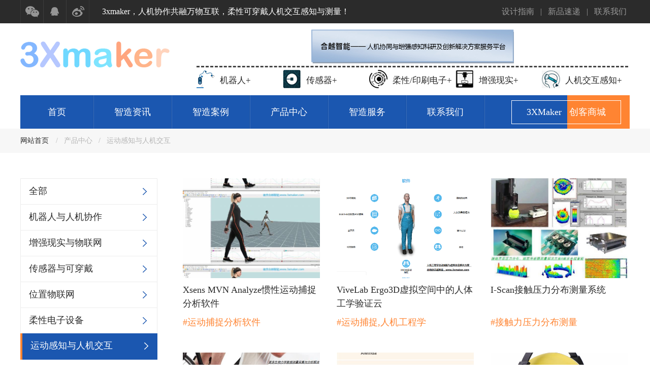

--- FILE ---
content_type: text/html
request_url: http://3xmaker.com/equipment/reception/
body_size: 4205
content:
<!DOCTYPE html>
<html>
<head>
<meta http-equiv="Content-Type" content="text/html; charset=UTF-8">
<title>运动感知与人机交互-南京合越智能~柔性传感器-可穿戴传感器与人机协作交互数字化</title>
<meta name="Keywords" content="南京合越智能~柔性传感器-可穿戴传感器与人机协作交互数字化栏目">
<link rel="stylesheet" type="text/css" href="/css/mall.css">
<link rel="stylesheet" type="text/css" href="/css/style.css">
<script type="text/javascript" src="/js/jquery-1.8.0.min.js"></script>

</head>

<div class="top">
  <div class="top_nr">
    <ul>
      <li><a href="/character/3801.html#erwema"></a></li>
      <li><a href="/news/4513.html"></a></li>
      <li><a href="#"></a></li>
    </ul>
    <p>3xmaker，人机协作共融万物互联，柔性可穿戴人机交互感知与测量！</p>
    <ol>
      <li><a href="#">设计指南</a></li>
      <li><span>|</span></li>
      <li><a href="/mall/">新品速递</a></li>
      <li><span>|</span></li>
      <li><a href="http://www.3xmaker.com/news/4389.html">联系我们</a></li>
    </ol>
  </div>
</div>
<div class="head">
  <div class="head_nr">
    <div class="head_logo"><img src="/images/logo.png" alt="3XMaker" /></div>
    <div class="head_mid">
    <div class="head_mid_t"><img src="/images/head_mid.jpg" /></div>
    <div class="head_mid_b">
    <dl>
      <dt></dt>
      <dd>
        <h5>机器人+</h5>
      </dd>
    </dl>
    <dl>
      <dt></dt>
      <dd>
        <h5>传感器+</h5>
      </dd>
    </dl>
    <dl>
      <dt></dt>
      <dd>
        <h5>柔性/印刷电子+</h5>
      </dd>
    </dl>
    <dl>
      <dt></dt>
      <dd>
        <h5>增强现实+</h5>
      </dd>
    </dl>
    <dl>
      <dt></dt>
      <dd>
        <h5>人机交互感知+</h5>
      </dd>
    </dl>

</div></div>
    <!--<div class="head_search">
      <form action="" >
        <input type="text" class="head_s_in"  placeholder="搜索..." >
        <input type="submit" class="head_s_sub" value="" >
      </form>
    </div>-->
  </div>
</div>
<div class="nav">
  <ul>
    <li><a href="/">首页</a></li>
    <li><span></span></li>
    <li><a href="http://www.3xmaker.com/news/">智造资讯</a>
        <dl>
        <dd><a href="/news/">IOT资讯</a></dd>
        </dl>
    </li>
    <li><span></span></li>
    <li><a href="http://www.3xmaker.com/project/">智造案例</a>
    <dl>
        <dd><a href="/project/person/">医疗健康</a></dd>
        <dd><a href="/project/enviroment/">人机交互</a></dd>
        <dd><a href="/project/design/">商业零售</a></dd>
        <dd><a href="/project/dressed/">可穿戴智能</a></dd>
        <dd><a href="/project/robot/">人机协作</a></dd>
    </dl>
    </li>
    <li><span></span></li>
    <li><a href="http://www.3xmaker.com/equipment/">产品中心</a>
    <dl>
        <dd><a href="/equipment/sensor/">柔性传感器可穿戴</a></dd>
         <dd><a href="/equipment/RTLS-IOT/">位置物联网</a></dd>
        <dd><a href="/equipment/flexibleelectronics/">柔性电子装备</a></dd>
        <dd><a href="/equipment/robot/">机器人人机协作</a></dd>
        <dd><a href="/equipment/reception/">运动追踪人机交互</a></dd>
    </dl>
    </li>
    <li><span></span></li>
    <li><a href="http://www.3xmaker.com/IOTsolution/">智造服务</a>
    <dl>
        <dd><a href="/IOTsolution/analysis/">测试分析</a></dd>
        <dd><a href="/IOTsolution/design/">原型设计</a></dd>
        <dd><a href="/IOTsolution/RTLS/">RTLS位置物联网</a></dd>
         <dd><a href="/IOTsolution/wearableIOT">可穿戴物联网</a></dd>
         <dd><a href="/IOTsolution/co/">咨询调研</a></dd>
    </dl>
    </li>
    <li><span></span></li>
    <li><a href="/news/4513.html">联系我们</a></li>
    <li><span></span></li>
    <li class="right"><a href="/mall/">3XMaker&nbsp;&nbsp;
      <o>创客商城</o>
      </a></li>
  </ul>
</div>
<div class="bread">
  <div class="bread_nr">
    <dl>
      <dt>网站首页</dt>
      <dd>/</dd>
      <dd><a href="http://www.3xmaker.com/equipment/">产品中心</a></dd>
      <dd>/</dd>
      <dd><a href="http://www.3xmaker.com/equipment/reception/">运动感知与人机交互</a></dd>
    </dl>
    
  </div>
</div>
</div>
<div class="content">
  <div class="con_news">
    <div class="news_body">
      <div class="con_list_left">
        <ol><li id="list20" onmouseover="setTab('list',20,20)"> <a href="http://www.3xmaker.com/equipment/">
            <h5>全部</h5>
        </a> </li>
         
            <li id="list1" onmouseover="setTab('list',1,20)" > <a href="http://www.3xmaker.com/equipment/robot/">
            <h5>机器人与人机协作</h5>
            </a> </li>
 
            <li id="list2" onmouseover="setTab('list',2,20)" > <a href="http://www.3xmaker.com/equipment/ai/">
            <h5>增强现实与物联网</h5>
            </a> </li>
 
            <li id="list3" onmouseover="setTab('list',3,20)" > <a href="http://www.3xmaker.com/equipment/sensor/">
            <h5>传感器与可穿戴</h5>
            </a> </li>
 
            <li id="list4" onmouseover="setTab('list',4,20)" > <a href="http://www.3xmaker.com/equipment/RTLS-IOT/">
            <h5>位置物联网</h5>
            </a> </li>
 
            <li id="list5" onmouseover="setTab('list',5,20)" > <a href="http://www.3xmaker.com/equipment/flexibleelectronics/">
            <h5>柔性电子设备</h5>
            </a> </li>
 
            <li class="currclass" id="list6" onmouseover="setTab('list',6,20)" > <a href="http://www.3xmaker.com/equipment/reception/">
            <h5>运动感知与人机交互</h5>
            </a> </li>
</ol>
        <div>
          <div id="con_list_1"> </div>
          <div id="con_list_2"> </div>
          <div id="con_list_3"> </div>
          <div id="con_list_4"> </div>
          <div id="con_list_5"> </div>
          <div id="con_list_6"> </div>
          <div id="con_list_7"> </div>
        </div>
        <div class="con_hot">
          <div class="con_title_l"> <span></span>
            <h4>新品上架</h4>
          </div>
          <ul>
 
            <li>
              <div class="mall_img" style="background-image:url(http://www.3xmaker.com/UploadFiles/2022-12/16714339586307050.png)"><a href="http://www.3xmaker.com/equipment/sensor/4515.html"></a></div>
              <a href="http://www.3xmaker.com/equipment/sensor/4515.html">
              <h5>头枕、靠垫、座椅、床垫设计</h5>
              </a><span>￥压力分布测量系统，压力感应垫</span></li>
 
            <li>
              <div class="mall_img" style="background-image:url(http://www.3xmaker.com/uploadfiles/2022-12/16714323167409941.jpg)"><a href="http://www.3xmaker.com/equipment/sensor/4514.html"></a></div>
              <a href="http://www.3xmaker.com/equipment/sensor/4514.html">
              <h5>柔性压力垫压力测量系统</h5>
              </a><span>￥柔性压力传感器</span></li>
 
            <li>
              <div class="mall_img" style="background-image:url(http://www.3xmaker.com/uploadfiles/2020-09/15990989037252149.jpg)"><a href="http://www.3xmaker.com/equipment/reception/4475.html"></a></div>
              <a href="http://www.3xmaker.com/equipment/reception/4475.html">
              <h5>Xsens&nbsp;MVN&nbsp;Analyze惯性运动捕</h5>
              </a><span>￥运动捕捉分析软件</span></li>
 
            <li>
              <div class="mall_img" style="background-image:url(http://www.3xmaker.com/uploadfiles/2020-09/15989623737734312.png)"><a href="http://www.3xmaker.com/equipment/reception/4474.html"></a></div>
              <a href="http://www.3xmaker.com/equipment/reception/4474.html">
              <h5>ViveLab&nbsp;Ergo3D虚拟空间中的</h5>
              </a><span>￥运动捕捉,人机工程学</span></li>

          </ul>
        </div>
      </div>
      <div class="mall_list">
<ul>
 
              <li>
                <div class="mall_img" style="background-image:url(http://www.3xmaker.com/uploadfiles/2020-09/15990989037252149.jpg)"><a href="http://www.3xmaker.com/equipment/reception/4475.html"></a></div>
                <a href="http://www.3xmaker.com/equipment/reception/4475.html">
                <h5>Xsens&nbsp;MVN&nbsp;Analyze惯性运动捕捉分析软件</h5>
                </a><span>#运动捕捉分析软件</span></li>
 
              <li>
                <div class="mall_img" style="background-image:url(http://www.3xmaker.com/uploadfiles/2020-09/15989623737734312.png)"><a href="http://www.3xmaker.com/equipment/reception/4474.html"></a></div>
                <a href="http://www.3xmaker.com/equipment/reception/4474.html">
                <h5>ViveLab&nbsp;Ergo3D虚拟空间中的人体工学验证云</h5>
                </a><span>#运动捕捉,人机工程学</span></li>
 
              <li>
                <div class="mall_img" style="background-image:url(http://www.3xmaker.com/uploadfiles/2020-08/15983504662825345.jpg)"><a href="http://www.3xmaker.com/equipment/reception/4473.html"></a></div>
                <a href="http://www.3xmaker.com/equipment/reception/4473.html">
                <h5>I-Scan接触压力分布测量系统</h5>
                </a><span>#接触力压力分布测量</span></li>
 
              <li>
                <div class="mall_img" style="background-image:url(http://www.3xmaker.com/uploadfiles/2020-08/15978241542369138.jpg)"><a href="http://www.3xmaker.com/equipment/reception/4472.html"></a></div>
                <a href="http://www.3xmaker.com/equipment/reception/4472.html">
                <h5>DataLITE&nbsp;无线可穿戴传感器生物力学数据采集</h5>
                </a><span>#生物力学数据采集</span></li>
 
              <li>
                <div class="mall_img" style="background-image:url(http://www.3xmaker.com/uploadfiles/2020-08/15978234951394513.jpg)"><a href="http://www.3xmaker.com/equipment/reception/4471.html"></a></div>
                <a href="http://www.3xmaker.com/equipment/reception/4471.html">
                <h5>Xsens&nbsp;MVN&nbsp;Awinda无线惯性运动测量系统</h5>
                </a><span>#惯性运动测量系统,Xsens</span></li>
 
              <li>
                <div class="mall_img" style="background-image:url(http://www.3xmaker.com/uploadfiles/2020-08/15964475586864607.jpg)"><a href="http://www.3xmaker.com/equipment/reception/4470.html"></a></div>
                <a href="http://www.3xmaker.com/equipment/reception/4470.html">
                <h5>头部可穿戴产品的人体工学压力测量系统</h5>
                </a><span>#头部可穿戴压力测量</span></li>

</ul>
<div class="page"> <div class="page_nr"><a href="javascript:;">首页</a><a href="javascript:;">上一页</a>
   <a href="#" class="curr"><font color=red>1</font></a>
<a href="javascript:;">下一页</a><a href="javascript:;">末页</a></div></div>
<script src="page20224019763025.html"></script>
<script language="javascript" type="text/javascript">pageinfo(3,15,'.html','index');</script>
            
        </div>
      </div>
    </div>
  </div>
</div>
<div class="foot">
  <div class="foot_top">
    <div class="foot_logo"><img src="/images/foot_logo.png"></div>
    <h3 style="font-family:SimSun; font-size:29px">南京合越智能，增强智造，增强感知，增强交互！</h3>
    </div>
  <div class="foot_line"></div>
  <div class="foot_mid">
    <div class="foot_mid_left">
      <h4>业务合作</h4>
      <form action="/plus/form/form.asp" method="post" name="myform">
        <input type="hidden" value="Save" name="action">
        <input type="hidden" value="5" name="id">
        <input type="hidden" value="" name="m">
        <input type="hidden" value="" name="d">
        <input name="KS_phone" type="text" required="" id="KS_phone" placeholder="您的联系方式...">
        <input class="sub" name="submit" type="submit" id="button" value="">
      </form>
      <span>（我们会第一时间与您联系）</span> </div>
    <div class="foot_mid_mid">
      <h4>网站导航</h4>
      <ul>
        <li><a href="/equipment/sensor/">柔性传感</a></li>
       
        
        <li><a href="/IOTsolution/analysis/">测量测试</a></li>
 <li><a href="/assist/">技术服务</a></li>
        <li><a href="/IOTsolution/result/">RTLS定位</a></li>
        <li><a href="/equipment/reception/">运动交互</a></li>
        <li><a href="/IOTsolution/wearableIOT/">穿戴物联</a></li>
<li><a href="/project/">智造案例</a></li>
        <li><a href="/mall/">自营店</a></li>
        <li><a href="/sitemap.txt">网站地图</a></li>
      </ul>
    </div>
    <div class="foot_mid_right">
      <h4>联系方式</h4>
      <ol>
        <li>微信：13815863530(手机同号)</li>
        <li>QQ：38260484</li>
        <li>3XMaker@163.com</li>
      </ol>
    </div>
  </div>
  <div class="foot_bottom">Copyright@ 2016-2025  南京合越智能科技有限公司   <a href="http://beian.miit.gov.cn/" rel="nofollow">苏ICP备18068961号</a></div>
</div>

--- FILE ---
content_type: text/html
request_url: http://3xmaker.com/equipment/reception/page20224019763025.html
body_size: 228
content:
var TotalPage=1;
var TotalPut=6;
document.write("<script src='http://www.3xmaker.com/ks_inc/kesion.page.js'></script>");


--- FILE ---
content_type: text/css
request_url: http://3xmaker.com/css/mall.css
body_size: 2675
content:
@charset "utf-8";
/* CSS Document */

.content{width:100%;margin-top:50px;}

.con_list_left{width:270px;float:left;overflow:  hidden;}
.con_list_left ol li{width:270px;height: 52px;border:1px solid #ececec;box-sizing:border-box;margin-bottom:-1px;position:relative;z-index:10;background-image:url(../images/ad_blue.png);background-repeat:no-repeat;background-position: 240px 18px;transition: all 200ms ease-in-out;}
.con_list_left ol li a{padding-left:16px;padding-top:12px; display:block;box-sizing:border-box;width:270px;height: 52px;}
.con_list_left ol li h5{ font-size:18px; color:#2b2b2b; margin:0 0 9px 0; font-weight:normal;}
.con_list_left ol li dd{ font-size:16px; color:#b5b5b5;}
.con_list_left ol li:hover{ background-color:#1b57b0; border:none; border-left:4px solid #ff8432;background-image:url(../images/ad_white.png); z-index:99;}
.con_list_left ol li:hover h5{ color:#FFF;}
.con_list_left ol li:hover dd{ color:#a3b4d8;}
.con_list_left ol li.currclass{ background-color:#1b57b0; border:none; border-left:4px solid #ff8432;background-image:url(../images/ad_white.png); z-index:99;}
.con_list_left ol li.currclass h5{ color:#FFF;}
.con_list_left ol li.currclass dd{ color:#a3b4d8;}

.con_pro_div{width: 270px;height: 335px;float:left;}
.con_pro_div ul{width: 270px;overflow: hidden;}
.con_pro_div ul li{overflow:hidden;height:85px;text-align:center;float:left;margin: 0 18px;margin-top:20px;width:60px;overflow:hidden;}
.con_pro_div ul li img{transition:all 200ms ease-in-out;}
.con_pro_div ul li.con_div{ width:1px; margin:0;margin-top:20px;}
.con_pro_div ul li span{ display:block; height:65px; margin-top:5px; width:1px; background-color:#e7e7e7;}
.con_pro_div ul li h5{font-size:17px;margin-top: 8px;color:#000;font-weight:normal;}
.con_pro_div ul li:hover img{-moz-transform: scaleX(-1);
    -webkit-transform: scaleX(-1);
    -o-transform: scaleX(-1);
    transform: scaleX(-1);
    filter: FlipH;}

.con_hot{width: 270px;float:left;margin-right: 35px;margin:  30px 0 30px 0;}
.con_hot ul{ margin-top:15px; overflow:hidden;}
.con_hot ul li{float:left;width: 248px;height:315px;margin-left:  12px;}
.con_hot ul li:hover .mall_img{background-size:110%;}
.con_hot ul li .mall_img{width: 250px;height: 182px;background-position:center;background-size:100%;transition:all 200ms ease-in-out;}
.con_hot ul li .mall_img a{ display:block; width:100%; height:100%}
.con_hot ul li h5{ font-size:18px;  line-height:27px; color:#2b2b2b; height:54px; overflow:hidden; font-weight:normal; display:block; margin:10px 0;}
.con_hot ul li span{ font-size:18px;  line-height:27px; color:#ff8432}
.con_hot ul li:nth-of-type(3){ margin-right:0;}
.con_hot ul li:nth-of-type(6){ margin-right:0;}



.page{  position: relative;left: 50%;float: left; margin-top:20px;}
.page_nr{position: relative;left: -50%;}
.page a{float:left; display:block; padding:4px 9px 5px 9px;background-color: #fff;margin-right:3px;font-size: 15px; color:#8A8A8A;border:1px solid #fff; }
.page a:hover{border:1px solid #317dcc; color:#317dcc;}
.page b{display:block; float:left;padding:4px 8px 2px 8px; color:#317dcc; font-size: 15px;}
.page a.num{padding:4px 9px 5px 9px;}
.page a.num:hover{border:1px solid #317dcc; color:#317dcc;}


.content .con_title_l{font-size:23px;color:#000;box-sizing: border-box;height:50px;border-bottom: 1px solid #e8e8e8; }
.content .con_title_l h4{color:#333; float:left;line-height:50px;height:50px;box-sizing:  border-box;font-weight:normal; padding-right:15px;}
.content .con_title_l span{display:block;float:left;background-color:#2067d1;width:4px;height:27px;margin-top: 13px;margin-right: 10px;}
.content .con_title_l o{ display:block; float:left;font-size:16px; color:#999; height:50px; line-height:58px;}
.content .con_title_l a{float:right;display:block;height:50px;line-height: 67px;color:#6a9ce7;font-size:14px;}
.content .con_title_l a.news_icon{ line-height:42px; margin-right:35px;}

.con_title4{width:100%;overflow: hidden;}
.con_title4 h4{font-size:18px;height:20px;line-height:20px;display:block;color:#333;font-weight:normal;float: left;}
.con_title4 a{float:right;display:block;height: 20px;line-height: 20px;color:#6a9ce7;font-size:14px;}

.con_pro_bottom{ margin-top:30px;width:1200px; height:355px;;}
.con_pro_div{width: 270px;height: 335px;float:left;}
.con_pro_div ul{width: 270px;overflow: hidden;}
.con_pro_div ul li{overflow:hidden;height:85px;text-align:center;float:left;margin: 0 18px;margin-top:20px;width:60px;overflow:hidden;}
.con_pro_div ul li img{transition:all 200ms ease-in-out;}
.con_pro_div ul li.con_div{ width:1px; margin:0;margin-top:20px;}
.con_pro_div ul li span{ display:block; height:65px; margin-top:5px; width:1px; background-color:#e7e7e7;}
.con_pro_div ul li h5{font-size:17px;margin-top: 8px;color:#000;font-weight:normal;}
.con_pro_div ul li:hover img{-moz-transform: scaleX(-1);
    -webkit-transform: scaleX(-1);
    -o-transform: scaleX(-1);
    transform: scaleX(-1);
    filter: FlipH;}

.con_pro_hot{float:right;width:816px;height: 335px;}
.con_pro_hot ol{width:816px;height:293px;margin-top: 5px;}
.con_pro_hot ol a:nth-of-type(4) li{ margin-right:0;}
.con_pro_hot ol a:nth-of-type(8) li{ margin-right:0;}
.con_pro_hot ol li{ transition:all 200ms ease-in-out;margin-top:17px;margin-right:20px;position:relative;width:189px; height:138px; float:left; background-position:center; background-size:100%; background-repeat:no-repeat;}
.con_pro_hot ol li:hover{ background-size:110%;}
.con_pro_hot ol li h5{ position:absolute; bottom:0; height:55px; line-height:82px; font-weight:normal; font-size:14px; display:block; color:#fff; width:189px; text-align:left; text-indent:1em;
  background: -webkit-linear-gradient(0deg,rgba(0,0,0,1),rgba(0,0,0,0)); /* Safari 5.1 - 6 */
  background: -o-linear-gradient(0deg,rgba(0,0,0,1),rgba(0,0,0,0)); /* Opera 11.1 - 12*/
  background: -moz-linear-gradient(0deg,rgba(0,0,0,1),rgba(0,0,0,0)); /* Firefox 3.6 - 15*/
  background: linear-gradient(0deg, rgba(0,0,0,1), rgba(0,0,0,0)); /* 标准的语法 */}

.con_learn{ width:100%; margin-top:50px;}
.c4{ width:100%;  height:auto; overflow:hidden; margin-top:33px;}
.c4_bg{width:100%;background-color:#373d41; }
.c4 ul{ width:1200px; margin:0 auto;}
.c4 ul li{ width:171px; height:336px; float:left; background-color:#000;}
.c4 ul li img{ width:100%; height:auto;}
.c4 ul li a{display: block; position: relative; }
.c4_des{ position:absolute; top:0; width:100%; height:100%;  background-repeat:no-repeat; background-position: top 35% center;overflow: hidden;background-color:rgba(0, 0, 0, 0.6);transition:all 200ms ease-in-out}
.pro1{background-image:url(../images/pro1_h.png);}
.pro2{background-image:url(../images/pro2_h.png);}
.pro3{background-image:url(../images/pro3_h.png);}
.pro4{background-image:url(../images/pro4_h.png);}
.pro5{background-image:url(../images/pro5_h.png);}
.c4_des span{transition:all 200ms ease-in-out; display:block; width:20px; height:2px; background-color:#fff; margin:0 auto; margin-top:17%;}
.c4_des h5{transition:all 200ms ease-in-out; margin-top: 72%;font-weight:normal; color:#FFFFFF; font-size:26px; text-align:center;}
.c4_des i{ transition:all 200ms ease-in-out;font-style:normal; border:1px solid #fff; color:#FFF; width:98px; height:33px; font-size:14px; line-height:33px; display:block; margin:0 auto; text-align:center; opacity:0; margin-top:25%;}
.c4_des i:hover{ color:#1999da; background-color:#fff; font-weight:bold;}
.c4 ul li a:hover .c4_des{background-position: top 25% center; background-color:rgba(0, 142, 214, 0.8);}
.c4 ul li a:hover span{ opacity:0;}
.c4 ul li a:hover i{ opacity:1; margin-top:10%;}
.c4 ul li a:hover h5{margin-top: 58%;}


.content .con_title_s{font-size:23px;color:#000;box-sizing: border-box;height:50px;border-bottom: 1px solid #e8e8e8; }
.content .con_title_s h4{color:#333; float:left;line-height:50px;height:50px;box-sizing:  border-box;font-weight:normal; padding-right:15px;}
.content .con_title_s span{display:block;float:left;background-color:#2067d1;width:4px;height:27px;margin-top: 13px;margin-right: 10px;}
.content .con_title_s o{ display:block; float:left;font-size:16px; color:#999; height:50px; line-height:58px;}
.content .con_title_s a{float:right;display:block;height:50px;line-height: 67px;color:#6a9ce7;font-size:14px;}
.content .con_title_s a.news_icon{ line-height:42px; margin-right:35px;}

.con_news{width:1200px;margin:0 auto;margin-top:50px;}
.news_body{width:1200px;margin-top:20px;overflow:  hidden;}
.news_img{ width: 326px; height:516px; float:left}
.mall_list{background-color:#fff;transition:all 200ms ease-in-out;float: right;overflow:hidden;width: 880px;}
.mall_list ul{ overflow:hidden;}
.mall_list ul li{float:left;width:270px;height:315px;margin-right:33px;margin-bottom: 29px;}
.mall_list ul li:hover .mall_img{background-size:110%;}
.mall_list ul li .mall_img{ width:270px; height:197px; background-position:center; background-size:100%; transition:all 200ms ease-in-out;}
.mall_list ul li .mall_img a{ display:block; width:100%; height:100%}
.mall_list ul li h5{ font-size:18px;  line-height:27px; color:#2b2b2b; height:54px; overflow:hidden; font-weight:normal; display:block; margin:10px 0;}
.mall_list ul li span{font-size:18px;line-height:27px;color:#ff8432;height: 27px;overflow: hidden;display: block;}
.mall_list ul li:nth-of-type(3){ margin-right:0;}
.mall_list ul li:nth-of-type(6){ margin-right:0;}
.mall_list ul li:nth-of-type(9){ margin-right:0;}
.mall_list ul li:nth-of-type(12){ margin-right:0;}
.mall_list ul li:nth-of-type(15){ margin-right:0;}



--- FILE ---
content_type: text/css
request_url: http://3xmaker.com/css/style.css
body_size: 3054
content:
@charset "utf-8";
/* CSS Document */

body,p,h1,h2,h3,h4,h5,h6,input,dl,dt,dd,table,tr,td,select,textarea,span,ul,li,ol,header,footer,nav{margin: 0;padding:0;font-weight:normal;font-family: 'microsoft yahei'; }
body{color:#444;font:12px 'microsoft yahei';background:#fff;position: relative}
a{text-decoration:none;color:#283a46; -moz-transition: all 200ms ease-in-out; -ms-transition: all 200ms ease-in-out; -o-transition: all 200ms ease-in-out; transition: all 200ms ease-in-out;}
a:hover{text-decoration:none;cursor:pointer; color:#1b57b0;}
ul, li{list-style:none;}
img{border:0;vertical-align: bottom;}

.top{ width:100%; height:46px;background-color:#2b2b2b}
.top_nr{ width:1200px; height:46px; margin:0 auto; }
.top_nr ul{ position:relativ; width:136px; float:left}
.top_nr ul li{ margin-right:-1px;position:relative;box-sizing:border-box; float:left; width:46px;height:46px; }
.top_nr ul li a{ display:block;width:46px;box-sizing:border-box;  height:46px;border-left:1px solid #444;border-right:1px solid #444; background-image:url(../images/top_icon.png); opacity:0.5; background-repeat:no-repeat; position:relative; z-index:1;}
.top_nr ul li:nth-of-type(2) a{ background-position:-46px 0;}
.top_nr ul li:nth-of-type(3) a{ background-position:-92px 0;}
.top_nr ul li a:hover{ z-index:99;background-color:#ff7709; border-color:#ff7709; opacity:1;}
.top_nr p{ display:block; color:#fff; float:left; line-height:46px; height:46px; font-size:16px; margin-left:25px;}
.top_nr ol{ float:right; overflow:hidden; height:46px;}
.top_nr ol li{ font-size:16px; float:left; margin:0 6px; line-height:46px;}
.top_nr ol li a{ display:block; color:#999;}
.top_nr ol li a:hover{ color:#fff;}
.top_nr ol li span{ display:block; color:#999;}


.head{width:100%;height: 142px;background-color:#fff;}
.head_nr{width:1200px;margin:0 auto;}
.head_logo{overflow:hidden;float:left;margin: 36px 53px 0 0;}
.head_mid{ float:left}
.head_mid img{width: 399px;margin: 12px 0 5px 0;}
.head_mid_t{text-align:center;border-bottom: 3px dashed;}
.head_nr dl{overflow:hidden;height: 50px;float:left;margin-top: 5px;}
.head_nr dl dt{width: 36px;height: 36px;background-image:url(../images/head_icon.png);background-repeat:no-repeat;background-position: 0 1px;float:left;background-size: auto 100%;}
.head_nr dl dd{width: 124px;float:left;height: 53px;overflow:hidden;line-height:20px;padding-left: 10px;}
.head_nr dl dd h5{font-weight:normal;color:#262626;font-size: 17px;margin-bottom: 5px;margin-top: 11px;}
.head_nr dl dd p{ color:#808080; font-size:18px;}
.head_nr dl:nth-of-type(2) dt{background-position: -36px;}
.head_nr dl:nth-of-type(3) dt{background-position: -72px;}
.head_nr dl:nth-of-type(4) dt{background-position: -108px;}
.head_nr dl:nth-of-type(5) dt{background-position: -144px;}
.head_nr .head_search{margin-top: 37px;width:256px;height:51px;float:right;box-sizing:border-box;border:1px solid #f0f0f0;background-color:#f4f4f4;}
.head_nr .head_search input{ line-height:48px;outline:none; border:none; background-color:#f4f4f4; font-size:17px; height:45px; width:205px; box-sizing:border-box; padding-left:20px; float:left;}
.head_nr .head_search input.head_s_sub{ width:49px; height:49px; background:url(../images/search_icon.png) center no-repeat; cursor:pointer;}

.nav{ width:100%; height:66px; position:relative; z-index:99;}
.nav ul{ width:1200px; height:66px; margin:0 auto;background-color:#1b57b0; }
.nav ul li{ height:66px; float:left; }
.nav ul li:nth-of-type(1) a{width: 143px;}
.nav ul li dl{opacity:0; background-color:#1b57b0; overflow:hidden; height:0; }
.nav ul li:hover dl{opacity:1; height:auto; }
.nav ul li a{display:block;width: 152px;height:66px;line-height:66px;text-align:center;color:#fff;font-size:18px;}
.nav ul li a:hover{ background-color:#3a6ebc;}
.nav ul li span{ display:block; width:1px; height:66px; background-color:#1850a3; border-right:1px solid #3a6ebc;}
.nav ul li.right{ width:285px; height:66px; box-sizing:border-box; border-right:123px solid #ff8432;}
.nav ul li.right a{ display:block; width:214px; height:45px; border:1px solid; text-align:center; line-height:45px; margin:10px 0 0 52px;}
.nav ul li.right a:hover{ color:#1b57b0; background-color:#fff; border-color:#fff;}
.nav ul li.right a:hover o{ color:#ff8432;}

.banner{width:100%;height: 620px;margin-top:-34px;position:relative;z-index: 0;}

#full-screen-slider{height:620px; width:100%; position:relative;}
.banner ul#slides li{height:620px;width:100%;position:absolute;top:0;left:0;background-repeat:no-repeat;background-size: auto 100%;background-position: center;}
.banner ul#slides li a{ width:100%; height:100%; display:block;}
#slides{position:absolute;width: 100%;}
#pagination{display:block;list-style:none;position: absolute;z-index: 999;top: 569px;left: 45%;}
#pagination li{display:block;list-style:none;width: 80px;height: 6px;float:left;margin-left:15px;/* border-radius:0.05rem; */background: #ffffff;opacity: 0.5;}
#pagination li a{display:block; width:100%; height:100%; padding:0; margin:0; text-indent:-9999px;}
#pagination li.current{background:#fff;opacity: 0.9;}


.bread{ width:100%; height:48px; background-color:#f7f7f7}
.bread_nr{width:1200px;margin:0 auto;height:48px;position: relative;}
.bread dl{height:48px;line-height:48px;float:left;overflow:hidden;font-size: 14px;}
.bread dl dt{float:left;height:48px;color:#2b2b2b;margin-right: 12px;}
.bread dl dd:nth-of-type(1){margin-left:2px;}
.bread dl dd{ float:left; height:48px; color:#b5b5b5;margin-right:12px;}
.bread dl dd a{ color:#b5b5b5;}
.bread .share{background: url(../images/share_icon.png) no-repeat 27px 16px;padding:0 0 0 53px;color:#2b2b2b;line-height:46px;font-size:16px;float:right;width:148px;box-sizing:border-box;height:48px;border-left:1px solid #e7e7e7;border-right:1px solid #e7e7e7;cursor:pointer;transition:all 400ms ease-in-out;overflow:hidden;position: absolute;right: 0;}
.bread .share:hover{ background-color:#fff; width:388px;}
.bread .share ul{width:240px;height:48px;overflow:hidden;position:absolute;right: -240px;top: 0;transition:all 400ms ease-in-out;}
.bread .share ul li{ float:left; height:48px; width:48px;}
.bread .share ul li a{ display:block;float:left; height:40px; width:40px; margin:4px; background-color:#000000;}
.bread .share h4{ display:block; float:left; font-weight:normal; margin-right:20px;}
.bread .share:hover ul{ right:0;}

.page{position: relative;left: 50%;float: left;margin-top: 10px;}
.page_nr{position: relative;left: -50%;}
.page a{float:left;display:block;padding: 4px 9px 5px 9px;background-color: #fff;margin-right:0.03rem;font-size: 15px;color:#8A8A8A;border:1px solid #fff;}
.page a:hover{border:1px solid #317dcc; color:#317dcc;}
.page b{display:block; float:left;padding:0.04rem 0.08rem 0.02rem 0.08rem; color:#317dcc; font-size: 0.15rem;}
.page a.num{padding: 4px 9px 5px 9px;}
.page a.num:hover{border:1px solid #317dcc; color:#317dcc;}

.foot{ width:100%; height:477px; background-color:#1c4583; margin-top:50px;}
.foot_top{ width:1200px; margin:0 auto; height:124px;}
.foot_logo{ float:left; margin-top:36px;}
.foot_top h3{ display:block; color:#fff; font-weight:normal; font-size:31px; float:left; margin:50px 0 0 130px;}
.foot_top a{ color:#fff; display:block; width:195px; height:56px; float:right; background-color:#ff7f17; font-size:22px; text-align:center; line-height:56px; margin-top:36px;}
.foot_line{ width:100%; height:1px; background-color:#275293;}
.foot_mid{color:#fff;width:1200px;margin:0 auto;height:286px;box-sizing: border-box;padding-top: 40px;}
.foot_mid h4{ font-size:28px; font-weight:normal;}
.foot_mid_left{ float:left; width:310px;font-size:18px;line-height: 40px; overflow:hidden;}
.foot_mid_left form{ margin-top:18px;}
.foot_mid_left input{ margin:11px 0 15px 0; box-sizing:border-box; padding-left:15px;font-size:16px;float:left; background:#fff; border:none; outline:none; width:246px; height:56px; display:block;}
.foot_mid_left input.sub{ background-color:#ff7f17;background-image:url(../images/foot_send.png);height:56px;width:56px; color:#fff; font-size:0.35rem; cursor:pointer;}
.foot_mid_left span{ font-size:17px; color:#fff; display:block;}

.foot_mid_mid{ float:left; width:432px; margin-left:120px;}
.foot_mid_mid ul{ overflow:hidden; margin-top:10px;}
.foot_mid_mid ul li{ float:left; width:96px; height:26px; margin-right:30px;box-sizing:border-box; padding-left:20px; background-image:url(../images/foot_white.png); background-repeat:no-repeat; margin-top:20px; background-position:0 6px;}
.foot_mid_mid ul li a{ font-size:17px; color:#fff;}
.foot_mid_right{ float:right; width:263px;}
.foot_mid_right ol li{font-size:17px;line-height:28px;/* padding-left:35px; */box-sizing:border-box;margin-top:20px;background-repeat:no-repeat;background-position:0 5px;}
.foot_mid_right ol li:nth-of-type(1){/* background-image:url(../images/foot_place.png) */}
.foot_mid_right ol li:nth-of-type(2){/* background-image:url(../images/foot_phone.png) */}
.foot_mid_right ol li:nth-of-type(3){/* background-image:url(../images/foot_mail.png) */}
.foot_bottom{ width:100%; height:67px; background-color:#193e76; color:#fff; text-align:center;font-size:17px; line-height:66px;}
.foot_bottom span{ color:#ff7f17; }
.foot_bottom a{color:#fff;}

@media screen and (max-width: 980px){
body{width:1500px;}}
@media screen and (max-width: 1024px){
body{width:1500px;}}